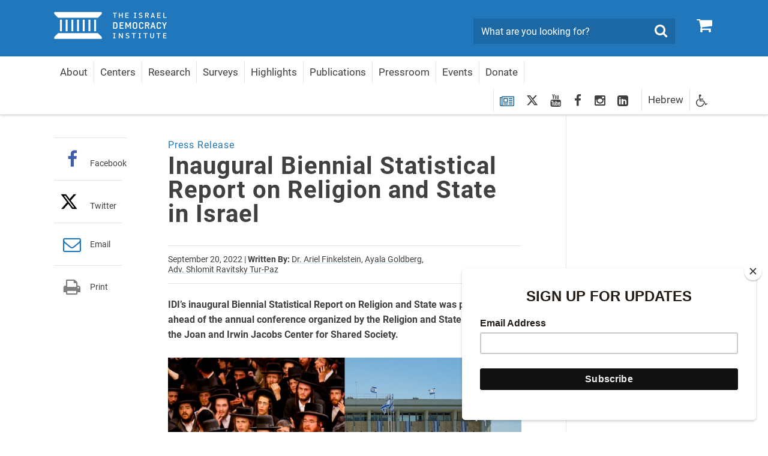

--- FILE ---
content_type: text/html; charset=utf-8
request_url: https://en.idi.org.il/articles/45933
body_size: 14100
content:

<!DOCTYPE html>
<html lang="en" dir="ltr" machine="IDI-IIS01">
<head prefix="og: http://ogp.me/ns# fb: http://ogp.me/ns/fb#">



    <title>Inaugural Biennial Statistical Report on Religion and State in Israel - The Israel Democracy Institute</title>

<meta name="twitter:title" content="Inaugural Biennial Statistical Report on Religion and State in Israel">
<meta property="og:title" content="Inaugural Biennial Statistical Report on Religion and State in Israel" />
    <meta charset="utf-8">
<meta http-equiv="X-UA-Compatible" content="IE=edge">
<meta name="viewport" content="width=device-width, initial-scale=1">
<meta name="description" content="IDI’s inaugural Biennial Statistical Report on Religion and State was published ahead of the annual conference organized by the Religion and State Program in the Joan and Irwin Jacobs Center for Shared Society." />
<meta name="twitter:description" content="IDI’s inaugural Biennial Statistical Report on Religion and State was published ahead of the annual conference organized by the Religion and State Program in the Joan and Irwin Jacobs Center for Shared Society.">

<meta property="og:type" content="article" />
<meta property="fb:app_id" content="299012056827806" />
<meta property="og:description" content="IDI’s inaugural Biennial Statistical Report on Religion and State was published ahead of the annual conference organized by the Religion and State Program in the Joan and Irwin Jacobs Center for Shared Society." />
<meta property="og:site_name" content="" />
<meta name="twitter:image" content="https://www.idi.org.il/media/18331/דת-ומדינה-3.jpg">
        <meta property="og:image" content="https://www.idi.org.il/media/18331/דת-ומדינה-3.jpg" />
         <meta property="og:image:secure_url" content="https://www.idi.org.il/media/18331/דת-ומדינה-3.jpg" />
        <meta property="og:url" content="https://en.idi.org.il/articles/45933" />



                <link rel="canonical" href='https://en.idi.org.il/articles/45933' />

    


    <link rel="preload" href="/fonts/southultralight.woff" as="font" type="font/woff" crossorigin="anonymous">
    <link rel="preload" href="/fonts/southregular.woff" as="font" type="font/woff" crossorigin="anonymous">
    <link rel="preload" href="/fonts/fontawesome-webfont.woff?v=4.6.2" as="font" type="font/woff" crossorigin="anonymous">

<link href="/bundles/ltr?v=1yWn3DYmQUMaP_EwJNYK-Nkwye1xfvy9nBkIuixCdM41" rel="stylesheet" type="text/css" />    <link rel="stylesheet" media="print" href="/css/print.css" />
    <link rel="stylesheet" href="/css/cookies.css" />
    <script type="text/javascript" src="/js/cookies.js"></script>
     <script type="text/javascript" src="/bundles/loadfirst?v=DqNRlX3ekWslpjbjFYw1UCysw_5Yk9cPzN7etTa6Gdc1"></script>

    

    
    <!--[if lt IE 9]>
         <script src="https://oss.maxcdn.com/html5shiv/3.7.2/html5shiv.min.js"></script>
         <script src="https://oss.maxcdn.com/respond/1.4.2/respond.min.js"></script>
    <![endif]-->
    <style>
                          </style>
    <!-- Google Tag Manager -->
    
    <!-- End Google Tag Manager -->
    <script>
        (function (i, s, o, g, r, a, m) {
            i['GoogleAnalyticsObject'] = r; i[r] = i[r] || function () {
                (i[r].q = i[r].q || []).push(arguments)
            }, i[r].l = 1 * new Date(); a = s.createElement(o),
                m = s.getElementsByTagName(o)[0]; a.async = 1; a.src = g; m.parentNode.insertBefore(a, m)
        })(window, document, 'script', 'https://www.google-analytics.com/analytics.js', 'ga');

        ga('create', 'UA-3141228-1', 'auto');
        ga('send', 'pageview');

    </script>
    <!-- Global site tag (gtag.js) - Google Ads: 783254977 -->
    <script async src="https://www.googletagmanager.com/gtag/js?id=AW-783254977"></script>
    <script>
        window.dataLayer = window.dataLayer || []; function gtag() { dataLayer.push(arguments); } gtag('js', new Date()); gtag('config', 'AW-783254977');
    </script>
<!-- Google tag (gtag.js) -->
<script async src="https://www.googletagmanager.com/gtag/js?id=G-F95KTWJ6E1"></script>
<script>
  window.dataLayer = window.dataLayer || [];
  function gtag(){dataLayer.push(arguments);}
  gtag('js', new Date());

  gtag('config', 'G-F95KTWJ6E1');
</script>

<!-- Meta Pixel Code -->
<script>
!function(f,b,e,v,n,t,s)
{if(f.fbq)return;n=f.fbq=function(){n.callMethod?
n.callMethod.apply(n,arguments):n.queue.push(arguments)};
if(!f._fbq)f._fbq=n;n.push=n;n.loaded=!0;n.version='2.0';
n.queue=[];t=b.createElement(e);t.async=!0;
t.src=v;s=b.getElementsByTagName(e)[0];
s.parentNode.insertBefore(t,s)}(window, document,'script',
'https://connect.facebook.net/en_US/fbevents.js');
fbq('init', '207493502064554');
fbq('track', 'PageView');
</script>
<noscript><img height="1" width="1" style="display:none"
src=https://www.facebook.com/tr?id=207493502064554&ev=PageView&noscript=1
/></noscript>
<!-- End Meta Pixel Code -->

<!-- Twitter conversion tracking base code -->
<script>
!function(e,t,n,s,u,a){e.twq||(s=e.twq=function(){s.exe?s.exe.apply(s,arguments):s.queue.push(arguments);
},s.version='1.1',s.queue=[],u=t.createElement(n),u.async=!0,u.src='https://static.ads-twitter.com/uwt.js',
a=t.getElementsByTagName(n)[0],a.parentNode.insertBefore(u,a))}(window,document,'script');
twq('config','ofysg');
</script>
<!-- End Twitter conversion tracking base code -->


<!--<script id="mcjs">!function(c,h,i,m,p){m=c.createElement(h),p=c.getElementsByTagName(h)[0],m.async=1,m.src=i,p.parentNode.insertBefore(m,p)}(document,"script","https://chimpstatic.com/mcjs-connected/js/users/4ec72134a73caf46e7f16f2e4/401592ecdced4b8cbc5119fd1.js");</script>
 -->

<meta name="robots" content="index, follow, max-image-preview:large" />

<!-- IsraelGives code -->
<script src="https://giving.technology/Content/igBitFrame.js"></script>
<!-- IsraelGives code -->

<script id="mcjs">!function(c,h,i,m,p){m=c.createElement(h),p=c.getElementsByTagName(h)[0],m.async=1,m.src=i,p.parentNode.insertBefore(m,p)}(document,"script","https://chimpstatic.com/mcjs-connected/js/users/4ec72134a73caf46e7f16f2e4/b8a8b9d335607d9ed504af542.js");</script>    <!-- Global site tag (gtag.js) - Google Ads: 783254977 -->
    <script async src="https://www.googletagmanager.com/gtag/js?id=AW-783254977"></script>
    <script>window.dataLayer = window.dataLayer || []; function gtag() { dataLayer.push(arguments); } gtag('js', new Date()); gtag('config', 'AW-783254977');</script>


    <script id="mcjs">
        !function (c, h, i, m, p) {
            m = c.createElement(h),
                p = c.getElementsByTagName(h)[0],
                m.async = 1, m.src = i,
                p.parentNode.insertBefore(m, p)
        }(document, "script", "https://chimpstatic.com/mcjs-connected/js/users/4ec72134a73caf46e7f16f2e4/8fa73347408ca83442a34b073.js");
    </script>


</head>
<body data-rootid="1137" class="ltr-version">

    <div id="fb-root"></div>
    <!-- Google Tag Manager (noscript) -->
    
    <!-- End Google Tag Manager (noscript) -->
    
    <div class="wrapper">
        <div id="skip" class="hidden-print"><a href="#main" tabindex="1">Skip To Main Content</a></div>
        

<header id="header" class="navbar hidden-print">
	<div class="top">
		<div class="container">
			<div class="navbar-header" itemscope itemtype="http://schema.org/Organization">
				<a href="#" class="navbar-toggle collapsed" data-toggle="collapse" data-target="#navbar" aria-expanded="false" aria-controls="navbar">
					<span class="sr-only">Toggle navigation</span>
					<span class="icon-bar"></span>
					<span class="icon-bar"></span>
					<span class="icon-bar"></span>
				</a>
				<a itemprop="url" class="navbar-brand" href="/" tabindex="2" title="The Israel Democracy Institute - Go to Homepage">
					<span itemprop="name" class="sr-only">Home</span>
					<img itemprop="logo" class="sr-only" src="/images/logo2.png" alt="The Israel Democracy Institute - Go to Homepage">
				</a>
				<a href="/publications/shopping-cart/" class="btn-cart hidden-elt-tablet cd-cart" tabindex="3" title="Shopping Cart">
					<span class="sr-only">0</span><i class="fa fa-shopping-cart" aria-hidden="true"></i>
					<div class="numberCircle" style="display:none;">0</div>
				</a>
				<a href="#" class="btn-search visible-xs-inline"><span class="sr-only">Search</span><i class="fa fa-search" aria-hidden="true"></i></a>

				<div class="navbar-form navbar-left">
					<div style="display: none" class="gcse-searchbox" id="searchGoogle"></div>

					<div class="input-group">
						<label for="lbl0001" class="sr-only">Search</label>
						<input id="lbl0001" tabindex="4" itemprop="query-input" onkeyup="onSearchKeyUp(event)" type="search" class="form-control query-input" placeholder="What are you looking for?">
						<span class="input-group-btn">
							<button class="btn btn-info btn-site-search" tabindex="5" onclick="searchRedirect()" type="button"><span class="sr-only">Search</span><i class="fa fa-search" aria-hidden="true"></i></button>
						</span>
					</div><!-- /input-group -->

				</div>
				<div class="bottom">
					<div class="container">
						<nav id="navbar" class="navbar-collapse collapse">
							<ul class="nav navbar-nav navbar-right base-nav">

											<li class="dropdown">
												<a href="javascript:void(0);" tabindex="6" data-toggle="dropdown">About</a>
												<div class="drop dropdown-menu accessible-megamenu-panel-group">
													<ul>
															<li><a href="https://en.idi.org.il/about/about-idi/">About IDI</a></li>
															<li><a href="https://en.idi.org.il/support/our-supporters/">Our Supporters</a></li>
															<li><a href="/about/board-of-directors/">Board of Directors</a></li>
															<li><a href="/about/international-advisory-board/">International Advisory Board</a></li>
															<li><a href="https://en.idi.org.il/about/experts/">Management &amp; Experts</a></li>
															<li><a href="https://en.idi.org.il/about/jobs-idi/">Jobs</a></li>
															<li><a href="https://en.idi.org.il/about/contact/">Contact</a></li>
															<li><a href="//en.idi.org.il/centers/57361">Remembering Bernie Marcus</a></li>
													</ul>
												</div>
											</li>
											<li class="dropdown">
												<a href="https://en.idi.org.il/centers/" tabindex="7" data-toggle="dropdown">Centers</a>
												<div class="drop dropdown-menu accessible-megamenu-panel-group">
													<ul>
															<li><a href="//en.idi.org.il/centers/1155">Center for Democratic Values and Institutions</a></li>
															<li><a href="//en.idi.org.il/centers/1156">Center for Governance and the Economy</a></li>
															<li><a href="//en.idi.org.il/centers/1157">The Joan and Irwin Jacobs Center for Shared Society</a></li>
															<li><a href="//en.idi.org.il/centers/1158">Center for Security and Democracy</a></li>
															<li><a href="//en.idi.org.il/centers/1159">Viterbi Family Center for Public Opinion and Policy Research</a></li>
															<li><a href="//en.idi.org.il/centers/4462">Past Programs</a></li>
													</ul>
												</div>
											</li>
											<li class="dropdown">
												
													<a href="https://en.idi.org.il/articles/" tabindex="8" data-toggle="dropdown">Research </a>

													<div class="drop drop-large dropdown-menu">
														<div class="container">
															<div class="row">
																		<div class="col-md-6 accessible-megamenu-panel-group">
																			<div class="head">
																					<strong class="drop-ttl only-mobile">Topics</strong>
																					<a class="drop-ttl-no"
																					   href="https://en.idi.org.il/tags-en/"
																					   target="_self">Topics</a>
																			</div>
																			<div class="row">
																				<div class="col-md-6 accessible-megamenu-panel-group">
																					<ul>
																								<li><a href="https://en.idi.org.il/articles/">All Articles</a></li>
																								<li><a href="/tags-en/24750">AI and Tech</a></li>
																								<li><a href="/tags-en/1466">Arab Society</a></li>
																								<li><a href="/tags-en/1469">Economy</a></li>
																								<li><a href="https://en.idi.org.il/tags-en/1947">Electoral Reform</a></li>
																								<li><a href="/tags-en/4572">Judicial System</a></li>
																								<li><a href="/tags-en/1476">Regulation of the Media</a></li>
																								<li><a href="/tags-en/1470">Religion and State</a></li>
																								<li><a href="/tags-en/1473">Security and Democracy</a></li>
																								<li><a href="/tags-en/2322">Ultra-Orthodox Society</a></li>
																					</ul>
																				</div>
																				<div class="col-md-6 accessible-megamenu-panel-group">
																					<ul>
																					</ul>
																				</div>
																			</div>
																		</div>
																		<div class="col-md-3 accessible-megamenu-panel-group">
																			<div class="head">
																					<strong class="drop-ttl">Content Type</strong>
																			</div>
																			<ul>

																					<li><a href="/publications/">Publications</a></li>
																					<li><a href="https://dataisrael.idi.org.il/">Data Israel</a></li>
																					<li><a href="https://en.idi.org.il/israeli-elections-and-parties/">Elections and Parties</a></li>
																					<li><a href="https://en.idi.org.il/tags-en/1465">Surveys and Polls</a></li>

																			</ul>
																		</div>
															</div>
														</div>
													</div>
											</li>
											<li class="dropdown">
												
													<a href="https://en.idi.org.il/tags-en/1465" tabindex="11">Surveys</a>

											</li>
											<li class="dropdown">
												<a href="javascript:void(0);" tabindex="12" data-toggle="dropdown">Highlights</a>
												<div class="drop dropdown-menu accessible-megamenu-panel-group">
													<ul>
															<li><a href="https://en.idi.org.il/tags-en/1465">Surveys</a></li>
															<li><a href="https://en.idi.org.il/tags-en/53141">Haredi Conscription</a></li>
															<li><a href="https://en.idi.org.il/tags-en/51054">Israel at War</a></li>
															<li><a href="https://en.idi.org.il/tags-en/47383">Judicial Overhaul</a></li>
															<li><a href="https://en.idi.org.il/arab-society/2023/">Arab Society</a></li>
													</ul>
												</div>
											</li>
											<li class="dropdown">
												
													<a href="https://en.idi.org.il/publications/" tabindex="13">Publications</a>

											</li>
											<li class="dropdown">
												<a href="/about/pressroom/" tabindex="14" data-toggle="dropdown">Pressroom</a>
												<div class="drop dropdown-menu accessible-megamenu-panel-group">
													<ul>
															<li><a href="/about/pressroom/">Pressroom</a></li>
															<li><a href="/galleries/webinars/">Webinars</a></li>
															<li><a href="/podcasts/">Podcasts</a></li>
															<li><a href="/galleries/">Multimedia Gallery</a></li>
													</ul>
												</div>
											</li>
											<li class="dropdown">
												
													<a href="https://en.idi.org.il/events/" tabindex="15">Events</a>

											</li>
											<li class="dropdown">
												
													<a href="https://en.idi.org.il/support/make-a-gift/" tabindex="16">Donate</a>

											</li>
							</ul>
							<ul class="nav navbar-nav navbar-left">
								<li class="socials hidden-elt-tablet">
									<a tabindex="17" href="/newsletter/" style="margin-top:2px">
										<i class="fa fa-newspaper-o Blue"></i>
										<span class="sr-only">Newsletter Registration</span>
									</a>
								</li>
									<li class="socials hidden-elt-tablet"><a tabindex="18" href="https://twitter.com/idiisrael" target="_blank"><svg fill="#404041" style="margin-top: 5px;" xmlns="http://www.w3.org/2000/svg" height="20" width="20" viewBox="0 0 512 512"><path d="M389.2 48h70.6L305.6 224.2 487 464H345L233.7 318.6 106.5 464H35.8L200.7 275.5 26.8 48H172.4L272.9 180.9 389.2 48zM364.4 421.8h39.1L151.1 88h-42L364.4 421.8z" /></svg><span class="sr-only">twitter</span></a></li>
																	<li class="socials hidden-elt-tablet"><a tabindex="19" href="https://www.youtube.com/user/IsraelDemocracyIns" target="_blank"><i class="fa fa-youtube" aria-hidden="true"></i><span class="sr-only">youtube</span></a></li>
																									<li class="socials hidden-elt-tablet"><a tabindex="20" href="https://www.facebook.com/IsraelDemocracyInstitute/" target="_blank"><i class="fa fa-facebook" aria-hidden="true"></i><span class="sr-only">facebook</span></a></li>
																									<li class="socials hidden-elt-tablet"><a tabindex="21" href="https://www.instagram.com/israeldemocracyinstitute/" target="_blank"><i class="fa fa-instagram" aria-hidden="true"></i><span class="sr-only">Instagram</span></a></li>
																	<li class="socials hidden-elt-tablet"><a tabindex="22" href="https://www.linkedin.com/company/israel-democracy-institute/" target="_blank"><i class="fa fa-linkedin-square" aria-hidden="true"></i><span class="sr-only">LinkedIn</span></a></li>

								<li class="latin"><a tabindex="23" href="https://www.idi.org.il/">Hebrew</a></li>
								<li class="dropdown">
									<a tabindex="24" class="btn-accessibility" href="#" data-toggle="dropdown" title="Accessibility Tools">
										<i class="fa fa-wheelchair" aria-hidden="true"></i><span class="hidden-gt-tablet">Accessibility</span>
									</a>
									<ul class="accessibility dropdown-menu dropdown-menu-left accessibility-drop">
										<li><strong>Accessibility Tools</strong></li>
										<li class="fontsize" data-fontsize="0"><a href="#"><i class="fa fa-search-plus" aria-hidden="true"></i>Enlarge Fonts</a></li>
										
										<li class="contrast"><a href="#"><i class="fa fa-adjust " aria-hidden="true"></i>High Contrast</a></li>
										
									</ul>
								</li>
								<li class="hidden-gt-tablet">
									<a href="/publications/shopping-cart/">Store <i class="fa fa-shopping-cart" aria-hidden="true"></i></a>
								</li>
							</ul>

							<ul class="navMob">
								<li class="socials mob">
									<a tabindex="25" href="/newsletter/">
										<i style="margin-top:5px" class="fa fa-newspaper-o"></i>
										<span class="sr-only">Newsletter Registration</span>
									</a>
								</li>
									<li class="socials mob"><a tabindex="26" href="https://twitter.com/idiisrael" target="_blank"><svg style="margin-top: 3px;" xmlns="http://www.w3.org/2000/svg" height="18" width="18" fill="#fff" viewBox="0 0 512 512"><path d="M389.2 48h70.6L305.6 224.2 487 464H345L233.7 318.6 106.5 464H35.8L200.7 275.5 26.8 48H172.4L272.9 180.9 389.2 48zM364.4 421.8h39.1L151.1 88h-42L364.4 421.8z" /></svg><span class="sr-only">twitter</span></a></li>
																	<li class="socials mob"><a tabindex="27" href="https://www.youtube.com/user/IsraelDemocracyIns" target="_blank"><i class="fa fa-youtube" aria-hidden="true"></i><span class="sr-only">youtube</span></a></li>
																									<li class="socials mob"><a tabindex="28" href="https://www.facebook.com/IsraelDemocracyInstitute/" target="_blank"><i class="fa fa-facebook" aria-hidden="true"></i><span class="sr-only">facebook</span></a></li>
																									<li class="socials mob"><a tabindex="29" href="https://www.instagram.com/israeldemocracyinstitute/" target="_blank"><i class="fa fa-instagram" aria-hidden="true"></i><span class="sr-only">Instagram</span></a></li>
																	<li class="socials mob"><a tabindex="30" href="https://www.linkedin.com/company/israel-democracy-institute/" target="_blank"><i class="fa fa-linkedin-square" aria-hidden="true"></i><span class="sr-only">LinkedIn</span></a></li>
							</ul>

							<div class="extra-cell text-center hidden-gt-tablet">
									<img src="/images/logo3-en.png" alt="">

								<p>© copyrights reserved to The Israel Democracy Institute</p>
							</div>
						</nav>
					</div>
				</div>
			</div>
		</div>
	</div>
</header>
<header class="print-header visible-print-block">
	<img class="logo-print" src="/images/logo-print.png" width="188" height="45" alt="">
</header>

        
        

    <nav class="breadcrumb-area hidden-print">
        <div class="container">
            <ol class="breadcrumb" itemscope itemtype="http://schema.org/BreadcrumbList">
                        <li itemprop="itemListElement" itemscope itemtype="http://schema.org/ListItem">
                                <a itemprop="item" href="/"><span itemprop="name">Home</span></a>
                            <meta itemprop="position" content="1" />
                        </li>
                        <li itemprop="itemListElement" itemscope itemtype="http://schema.org/ListItem">
                                <a itemprop="item" href="/articles/"><span itemprop="name">Articles</span></a>
                            <meta itemprop="position" content="2" />
                        </li>
                        <li itemprop="itemListElement" itemscope itemtype="http://schema.org/ListItem">
                                <span itemprop="name"> Inaugural Biennial Statistical Report on Religion and State in Israel</span>
                            <meta itemprop="position" content="3" />
                        </li>
                            </ol><!-- /breadcrumb -->
        </div>
    </nav>
    <!-- /breadcrumb-area -->

        


<div id="main" class="container">
    <div class="main-area clearfix">



<div class="main-column article" itemscope itemtype="http://schema.org/Article">
    <header class="article-head">
        <span class="str text-info">Press Release</span>
        <h1 itemprop="name"> Inaugural Biennial Statistical Report on Religion and State in Israel</h1>
        <h2 class="subtitle"></h2>
    </header>
    <div class="meta">
        <p>
                    <time itemprop="datePublished" datetime="20-00-2022">September 20, 2022</time>

                |


    <strong>Written By:</strong>
    <span itemprop="author">
                        <span><a class="mark" href="//en.idi.org.il/experts/29701">Dr. Ariel Finkelstein,</a></span>
                        <span><a class="mark" href="//en.idi.org.il/experts/38938">Ayala Goldberg,</a></span>
                        <span><a class="mark" href="//en.idi.org.il/experts/36244">Adv. Shlomit Ravitsky Tur-Paz</a></span>
    </span>

        </p>
    </div>
    


    <div class="article-part">
    <div >
        
        <div class="row clearfix">
                <div class="col-md-12 column">
                    <div >
                                
    
    
        <p itemprop='description' class='lead'><strong>IDI’s inaugural Biennial Statistical Report on Religion and State was published ahead of the annual conference organized by the Religion and State Program in the Joan and Irwin Jacobs Center for Shared Society.</strong></p>
    


                                
    
    <img src="/media/18331/דת-ומדינה-3.jpg" style="display:block;margin:auto; width: 100%;">
    <p class="caption">
        
    </p>


                                
    
<nav class="content-menu dropdown">
    <a href="javascript:void(0);" class="btn-open" data-toggle="dropdown"><span class="caret"></span>Quick Navigation</a>
    <ul class="dropdown-menu">
    </ul>
</nav>
<script>
    $(function() {
        var quickNavigation = $(".quickNavigation,.quickLink");
        for (var i = 0; i < quickNavigation.length; i++) {
            $(quickNavigation[i]).append('<a name="section-' + i + '"></a>');
            $(".content-menu.dropdown UL.dropdown-menu").append('<li><a data-offset="70"  class="scroll-to" href="#section-' + i + '"><span class="text-info">' + $(quickNavigation[i]).text() + '</span></a></li>');
        }
    });


    // Scroll to
    $(document).ready(function () {
        var $header_height_bottom = 50;
        $('.content-menu a[href*="#"]:not([href="#"])').on('click', function () {

            if (location.pathname.replace(/^\//, '') == this.pathname.replace(/^\//, '') && location.hostname == this.hostname) {
                var dataOffset = $(this).attr('data-offset') ? parseInt($(this).attr('data-offset')) : 70;
                var target = $(this.hash);
                target = target.length ? target : $('[name=' + this.hash.slice(1) + ']');
                if (target.length) {

                    $('body').addClass('scrolling');
                    target.velocity('scroll', {
                        duration: 750, easing: 'easeInOutQuart', offset: -$header_height_bottom - dataOffset, complete: function () {
                            $('body').removeClass('scrolling');
                        }
                    });
                    return false;
                }
            }
        });
    });


</script>

                                
    
<p style="direction: ltr;">Compiled based on existing data, detailed surveys and research conducted “in the field,” The Statistical Report on Religion and State, provides a vast base of knowledge on the contentious topic at the core of this issue including: marriage and divorce, conversion, burial and public Shabbat observance.</p>
<p style="direction: ltr;">The editors of the Report, Ariel Finkelstein, Ayala Goldberg and Shlomit Ravitsky Tur-Paz, note that, "The Statistical Report reveals the immense gaps between the laws and regulations regulating the balance of religion in Israel as they are written, and the reality actually taking place on the ground in Israeli cities and towns. The Report’s chapter on Shabbat finds that while there are both national and local laws limiting public certain activities on Saturdays, actions on the ground are dictating reality. Today, most cultural institutions are open on Shabbat, even in Jerusalem with its large religious population. In the central region, a de-facto public transportation system runs uninterrupted every weekend. Throughout the country, enforcement is uniformly lax and continues to decrease with each passing year. Currently, data is sorely lacking. It is our hope that this report will enable basing policy decisions on fact rather than feeling and affiliation. "</p>
<p style="direction: ltr;">In addition to the newly inaugurated Statistical Report, a special survey was conducted by IDI’s Viterbi Family Center for Public Opinion and Policy Research among Jewish Israelis ahead of the annual Religion and State Conference.</p>
<p style="direction: ltr;"><span class="h2"><strong>Select Survey Finding</strong></span></p>


                                
    
<p style="direction: ltr;"><span class="text-info quickNavigation"><strong>Who is a Jew?</strong></span> – 70% of Jewish Israelis do not accept patrilineal descent and therefore do not consider those born to a Jewish father and non-Jewish mother to be Jewish. 26% of the survey respondents say they do accept patrilineal descent and 4% say that they don’t know. The segmentation of the data according to religious definition shows that the more secular the public, the more it sees the children of a Jewish father as Jews, yet there is a small majority (50% compared to 44%) among this group who do not accept patrilineal descent.</p>
<p style="direction: ltr;"><span class="text-info quickNavigation"><strong>Conversion</strong> </span>- Jewish public towards non-Orthodox conversion is ambivalent: 44% of Jews do not see those who converted in this way as Jews, 40% see them as Jews, while 16% do not know.</p>
<p style="direction: ltr;">Segmentation by religious self-definition shows that among the secular Jews there is a clear majority (67% versus 18%) who consider non-Orthodox converts to be Jews, while among the other religious groups there is a majority for those who do not consider them Jews (among the non-religious traditional public there is only a small majority). Among the traditional non-religious public, 36% consider non-Orthodox converts to be Jews, among the traditional religious public, 17% consider these converts to be Jews, among the religious-nationalist public, 5% consider these converts to be Jews, and among the ultra-Orthodox public, only 2% consider these converts to be non-Jews.</p>
<p style="direction: ltr;">Additionally, a significant majority among the Jewish public – not including the ultra-Orthodox – fully trusts the Orthodox conversion carried out by the IDF. 69% of the Jewish public consider these converts to be Jewish, only 16% believe that they are not Jewish and 16% answered that they do not know. Among the ultra-Orthodox only 6% recognize the conversions carried out in the IDF.</p>
<p style="direction: ltr;"><span class="text-info quickNavigation"><strong>Trust in Religious Institutions</strong></span></p>
<p style="direction: ltr;">Jewish Israelis have the highest levels trust in two local institutions: 45% trust the Hevra Kadisha Burial Society and 38% the local municipal rabbis. On the other hand, only 28% trust the Religious Councils and 24% trust the Ministry of Religious Services – which ranks the lowest. Trust in the Chief Rabbinate and the Rabbinic Courts is higher than trust in the Religious Councils and the Ministry of Religious Services, but lower than trust in the Hevra Kadisha and the rabbis of local authorities. 34% trust the Chief Rabbinate, 32.5% trust the Rabbinical Courts, 28% trust the Religious Councils and 14% trust the Ministry of Religious Services.</p>
<p style="direction: ltr;">Overall the National Religious public has very high trust in all national religious institutions, while the secular public has very low trust in national religious institutions. The traditional public is in the middle: the traditional-religious public is closer to the religious public, while the non-religious traditional public is closer to the secular public. Among the ultra-Orthodox there are high variances in levels of trust between the various institutions. 67% trust the Rabbinical Courts, 47% the Chief Rabbinate and only 23% the Ministry of Religious Services.</p>
<p style="direction: ltr;">Compared to these figures, the trust of the Arab public in its religious courts is notable as it is twice as high as the trust of the Jewish public in the rabbinical courts (64%). In general, trust among Arab Israelis for their religious institutions is much higher than the trust of Jewish Israelis in their religious institutions.</p>
<p style="direction: ltr;"><span class="text-info quickNavigation"><strong>Burial</strong></span></p>
<p style="direction: ltr;">65% of the Jewish public prefer religious burial, 12% civil burial and 5% prefer cremation. About a fifth (19%) did not know how to answer the question.</p>
<p style="direction: ltr;">The survey found that the only public that can see diversity in its response to this issue is the secular public, among which a third preferred religious burial, about a quarter (24%) civil burial, 10% cremation, and a high percentage of another third did not know or had no preference.</p>


                                
    
    
        <blockquote class=''>70% of Jewish Israelis Don’t Accept Patrilineal Descent; Jewish Israelis are split on non-Orthodox Conversion: 40% accept it, 44% don’t<br /><br />Trust in Religious Institutions: Only about a quarter of Jews express trust in the Ministry of Religious Services; 45% of Jews trust the Hevra Kadisha Burial Society<br /><br />Family Courts versus Rabbinic Courts: The Jewish public's trust in the family courts is slightly higher than the trust in the rabbinical courts - 38% compared to 32.5%</blockquote>
    


                                
    
<p style="direction: ltr;"><span class="h2"><strong>Highlights of the Statistical Report – Chapter on Shabbat</strong></span></p>
<p style="direction: ltr;"><span class="text-info quickNavigation"><strong>Public Transportation on Shabbat</strong></span></p>
<p style="direction: ltr;">Among the 2,913 active bus lines in Israel, 284 (10%) operate on Saturday. These are divided into 210 lines (7%) that operate frequently throughout Shabbat, and 74 lines (3%) that operate only shortly after Shabbat begins or shortly before Shabbat ends.</p>
<p style="direction: ltr;">13% of the runs of lines that operate on Shabbat pass through Jewish municipalities. The majority of bus activity on Shabbat is in Arab or mixed cities: 37% of runs are in Arab municipalities and 42% in mixed cities. 67% of the buses’ activity in mixed cities is in East Jerusalem, and the rest are mainly in Haifa and Nof Hagalil (13% and 12% respectively).</p>
<p style="direction: ltr;"><span class="text-info quickNavigation"><strong>Commerce and Culture on Shabbat</strong></span></p>
<p style="direction: ltr;">98% of cinemas, 82% of established museums, 52% of cultural centers and theaters and 26% of shopping malls operate on Shabbat. In real numbers, this means that 42 cinemas, 45 museums, 46 cultural centers and theaters and 62 malls and shopping centers, operate on Shabbat. This data is based on the findings of IDI researchers conducted in the field during the last months of April-June.</p>
<p style="direction: ltr;">A comparison with data from 2015 reveals that there has been an increase in the past seven years in the scope of cultural and commercial activity open on Shabbat. The proportion of museums operating on Shabbat increased from 65% in 2015 to 82% in 2022 while the percentage of cultural centers and theaters operating on Shabbat increased from 46% to 52% in this same time period. There was always an increase in the percentage of malls and shopping centers operating on Shabbat - from 20% in 2015 to 26% in 2022. The percentage of cinemas open on the sabbath remained stagnant during this time period.</p>
<p style="direction: ltr;"><span class="text-info quickNavigation"><strong>Shabbat, Permits and Prohibitions in the Local Authorities – Legal Status</strong></span></p>
<p style="direction: ltr;">As of 2022, among 255 (114 Jewish and 33 Arab) local authorities in Israel, 147 authorities (58%) have a by-law pertaining to the day of rest.</p>
<p style="direction: ltr;">Most of the Jewish authorities allow the sale of food on Shabbat: 74% allow this to occur under certain conditions (such as limiting the activity of selling food to certain hours), 7% allow completely, 4% of the authorities allow obtaining a unique permit for the sale of food. In another 15% of the authorities there is a complete ban on the sale of food on the authority's premises.</p>
<p style="direction: ltr;">On the other hand, regarding commerce, most of the municipal by-laws completely forbid it. 89% of the Jewish authorities completely forbid the opening of commercial businesses on Shabbat and 9% forbid it while giving an opening for the granting of a unique permit, and 3% of the Jewish authorities allow commercial business activity in their field on Shabbat.</p>
<p style="direction: ltr;">As for the cultural sector, 70% of the Jewish authorities forbid the opening of cultural institutions entirely, and another 5% forbid it while granting a limited unique permit. On the other hand, 19% of the Jewish authorities allow the opening of cultural institutions in general and another 5% allow this, usually when it is a free activity.</p>
<p style="direction: ltr;"><span class="text-info quickNavigation"><strong>Employment - Permits and supervision on Shabbat</strong></span></p>
<p style="direction: ltr;">As of June 2022, there are 467 employers who have a permit to employ workers on the weekly day of rest. A combination of all these permits shows that they include a permit for employment on the weekly day of rest to 22,345 people: 19,828 workers and 2,517 drivers.</p>
<p style="direction: ltr;">There is a noticeable decrease over the years in the administrative enforcement carried out by the Ministry of Economy and Industry for working on the sabbath without a permit. For example, in 2018, 360 files were opened pertaining to a violation of Shabbat-related laws, while in 2021 this number dropped to just 89 instances. In these years there was also a drastic decrease in other sanctions, warnings (from 168 to 41 respectively) and financial sanctions (from 12 to only 2).</p>
<p style="direction: ltr;">The total amount of sanctions imposed for employing workers on the weekly day of rest without a permit or contrary to a permit during the years 2013-2021 is 15 million NIS, and the average for the year is 1.66 million NIS.</p>


                                
    
    
        <blockquote class=''>98% of Movie Theaters, 82% of Museums and 26% of Malls and Shopping Centers Operate on Shabbat<br /><br />Public Transportation: 10% of Bus Lines run on Shabbat</blockquote>
    


                                
    
<p style="direction: ltr;"><em>* Data from the Biennial Statistical Report on Religion and State are based on data from the Central Bureau of Statistics, ministries and government authorities.</em></p>
<p style="direction: ltr;"><em>** Data from the survey was analyzed with the assistance of the Viterbi Center for Public Opinion and Policy Research of the Israel Democracy Institute. In the survey, which was conducted on the internet and by telephone (supplements of groups that are not sufficiently represented on the network) in August 2022, 1016 men and women were interviewed in Hebrew and 214 in Arabic, constituting a representative national sample of the entire adult population of Israel aged 18 and older. The maximum sampling error for the entire sample was ±2.85%. The fieldwork was done by the Midgam Institute, Ipanel and Afkar Research.</em></p>


                    </div>
                </div>        </div>
        
    </div>
    </div>



    <div>
        <div class="article-part" id="section-03">
            <a style="display:none;" class="btn-more btn-more-1 collapsed footnotes" href="#footnoteDic_cont" data-toggle="collapse"><span class="btn-more-1  collapsed sr-only btn-more-2">Notes</span></a>
            <div id="footnoteDic_cont" class="collapse">
                <ol class="num-list footnotes" data-footnote="Notes" id="footnoteDic"></ol>
            </div>
            <div style="padding-top:10px">
                
            </div>
            <div>

                



        <div class="separator type2">
                <dl class="dlist">
                    <dt>Tags: </dt>
                    
                    
                    <dd class="text-info"><a href="//en.idi.org.il/centers/1157/1516">Religion and State Program,</a></dd>
                    <dd class="text-info"><a href="//en.idi.org.il/centers/1157">The Joan and Irwin Jacobs Center for Shared Society</a></dd>
                </dl>

        </div>





            </div>
        </div>
    </div>
</div><!-- /main-column -->

<div class="add-column fixed-column hidden-print">
    <div class="share-block sh1">
        <ul class="share-list">
            <li class="only-mobile">
                <span class="tbl-cell">
                    <a href="whatsapp://send?text=https%3a%2f%2fen.idi.org.il%2farticles%2f45933" target="_blank">
                        <span class="icon"><i class="fa fa-whatsapp color01" aria-hidden="true"></i></span>
                        <br>Whatsapp
                    </a>
                </span>
            </li>
            <li>
                <span class="tbl-cell">
                    <a href="https://www.facebook.com/sharer/sharer.php?u=https://en.idi.org.il/articles/45933" target="_blank" class="facebook customer share">
                        <span class="icon"><i class="fa fa-facebook color02" aria-hidden="true"></i></span>
                        <br>Facebook
                    </a>
                </span>
            </li>
            <li>
                <span class="tbl-cell">
                    <a href="javascript:window.open(&#39;https://twitter.com/intent/tweet?text=+Inaugural+Biennial+Statistical+Report+on+Religion+and+State+in+Israel&amp;url=https://en.idi.org.il/articles/45933&#39;,&#39;popup&#39;,&#39;width=635,height=342,scrollbars=no,resizable=no,toolbar=no,directories=no,location=no,menubar=no,status=no&#39;);" class="twitter customer share">
                        <span class="icon"><svg style="margin-top: 5px;" xmlns="http://www.w3.org/2000/svg" height="30" width="30" fill="#000000" viewBox="0 0 512 512"><path d="M389.2 48h70.6L305.6 224.2 487 464H345L233.7 318.6 106.5 464H35.8L200.7 275.5 26.8 48H172.4L272.9 180.9 389.2 48zM364.4 421.8h39.1L151.1 88h-42L364.4 421.8z" /></svg></span>
                        <br>Twitter 
                    </a>
                </span>
            </li>
            <li>
                <span class="tbl-cell">
                    <a href="/cdn-cgi/l/email-protection#[base64]">
                        <span class="icon"><i class="fa fa-envelope-o color04" aria-hidden="true"></i></span>
                        Email
                    </a>
                </span>
            </li>
            <li class="hidden-xs">
                <span class="tbl-cell">
                    <a href="javascript:window.print();">
                        <span class="icon"><i class="fa fa-print color05" aria-hidden="true"></i></span>
                        Print
                    </a>
                </span>
            </li>
        </ul>
    </div><!-- /share-block -->
</div><!-- /add-column -->

<aside class="sidebar hidden-print">


    


</aside>


    </div>
</div>



<script data-cfasync="false" src="/cdn-cgi/scripts/5c5dd728/cloudflare-static/email-decode.min.js"></script><script>
    $(document).ready(function () {
        $(document).delegate("a[href^='#']", "click", function () {
            insideToHash(this);
        });
        outsideToHash();
    });
    function anchorScroll(fragment) {
        var amount, ttarget;
        amount = $('header').height() + 60;
        ttarget = $('a[name=' + fragment + ']');
        // $('html,body').animate({ scrollTop: ttarget.offset().top - amount }, 250);
        return false;
    }
    function outsideToHash() {
        var fragment;
        if (window.location.hash) {
            fragment = window.location.hash.substring(1);
            anchorScroll(fragment);
        }
    }
    function insideToHash(nnode) {
        var fragment;
        fragment = $(nnode).attr('href').substring(1);
        anchorScroll(fragment);
    }
</script>




        
<footer id="footer" class="hidden-print">
    <h3 class="sr-only">footer</h3>
    <div id="footer-collapse" class="collapse hidden-xs">
        <div class="footer-top">
            <div class="container">
                <div class="row">

                                <div data-mh="group-01" class="col-md-2 col-sm-4">
                                    <div class="footer-head">
                                        <h4>
About                                        </h4>
                                    </div>
                                        <ul class="footer-menu">
                                                <li><a href="https://en.idi.org.il/about/about-idi/">About IDI</a></li>
                                                <li><a href="https://en.idi.org.il/support/our-supporters/">Our Supporters</a></li>
                                                <li><a href="/about/board-of-directors/">Board of Directors</a></li>
                                                <li><a href="/about/international-advisory-board/">International Advisory Board</a></li>
                                                <li><a href="https://en.idi.org.il/about/experts/">Management &amp; Experts</a></li>
                                                <li><a href="https://en.idi.org.il/about/jobs-idi/">Jobs</a></li>
                                                <li><a href="https://en.idi.org.il/about/contact/">Contact</a></li>
                                                <li><a href="//en.idi.org.il/centers/57361">Remembering Bernie Marcus</a></li>
                                        </ul>
                                </div>
                                <div data-mh="group-01" class="col-md-2 col-sm-4">
                                    <div class="footer-head">
                                        <h4>
                                                <a href="https://en.idi.org.il/centers/" class="special-link">Centers</a>
                                        </h4>
                                    </div>
                                        <ul class="footer-menu">
                                                <li><a href="//en.idi.org.il/centers/1155">Center for Democratic Values and Institutions</a></li>
                                                <li><a href="//en.idi.org.il/centers/1156">Center for Governance and the Economy</a></li>
                                                <li><a href="//en.idi.org.il/centers/1157">The Joan and Irwin Jacobs Center for Shared Society</a></li>
                                                <li><a href="//en.idi.org.il/centers/1158">Center for Security and Democracy</a></li>
                                                <li><a href="//en.idi.org.il/centers/1159">Viterbi Family Center for Public Opinion and Policy Research</a></li>
                                                <li><a href="//en.idi.org.il/centers/4462">Past Programs</a></li>
                                        </ul>
                                </div>
                                <div data-mh="group-01" class="col-md-6 col-sm-12">
                                    <div class="footer-head type2">
                                        <h4>Research </h4>
                                    </div>
                                        <div class="row">
                                                <div data-mh="group-02" class="col-sm-4">
                                                    <div class="footer-head-small">
                                                            <a href="https://en.idi.org.il/tags-en/" target="_self"><h5>Topics</h5></a>
                                                    </div>
                                                    <ul class="footer-menu">
                                                            <li><a href="https://en.idi.org.il/articles/">All Articles</a></li>
                                                            <li><a href="/tags-en/24750">AI and Tech</a></li>
                                                            <li><a href="/tags-en/1466">Arab Society</a></li>
                                                            <li><a href="/tags-en/1469">Economy</a></li>
                                                            <li><a href="https://en.idi.org.il/tags-en/1947">Electoral Reform</a></li>
                                                            <li><a href="/tags-en/4572">Judicial System</a></li>
                                                            <li><a href="/tags-en/1476">Regulation of the Media</a></li>
                                                            <li><a href="/tags-en/1470">Religion and State</a></li>
                                                            <li><a href="/tags-en/1473">Security and Democracy</a></li>
                                                            <li><a href="/tags-en/2322">Ultra-Orthodox Society</a></li>
                                                    </ul>
                                                </div>
                                                <div data-mh="group-02" class="col-sm-4">
                                                    <div class="footer-head-small">
                                                            <h5>Content Type</h5>
                                                    </div>
                                                    <ul class="footer-menu">
                                                            <li><a href="/publications/">Publications</a></li>
                                                            <li><a href="https://dataisrael.idi.org.il/">Data Israel</a></li>
                                                            <li><a href="https://en.idi.org.il/israeli-elections-and-parties/">Elections and Parties</a></li>
                                                            <li><a href="https://en.idi.org.il/tags-en/1465">Surveys and Polls</a></li>
                                                    </ul>
                                                </div>
                                        </div>
                                </div>
                                <div data-mh="group-01" class="col-md-2 col-sm-4">
                                    <div class="footer-head">
                                        <h4>
                                                <a href="https://en.idi.org.il/tags-en/1465" class="special-link">Surveys</a>
                                        </h4>
                                    </div>
                                </div>
                                <div data-mh="group-01" class="col-md-2 col-sm-4">
                                    <div class="footer-head">
                                        <h4>
Highlights                                        </h4>
                                    </div>
                                        <ul class="footer-menu">
                                                <li><a href="https://en.idi.org.il/tags-en/1465">Surveys</a></li>
                                                <li><a href="https://en.idi.org.il/tags-en/53141">Haredi Conscription</a></li>
                                                <li><a href="https://en.idi.org.il/tags-en/51054">Israel at War</a></li>
                                                <li><a href="https://en.idi.org.il/tags-en/47383">Judicial Overhaul</a></li>
                                                <li><a href="https://en.idi.org.il/arab-society/2023/">Arab Society</a></li>
                                        </ul>
                                </div>
                                <div data-mh="group-01" class="col-md-2 col-sm-4">
                                    <div class="footer-head">
                                        <h4>
                                                <a href="https://en.idi.org.il/publications/" class="special-link">Publications</a>
                                        </h4>
                                    </div>
                                </div>
                                <div data-mh="group-01" class="col-md-2 col-sm-4">
                                    <div class="footer-head">
                                        <h4>
                                                <a href="/about/pressroom/" class="special-link">Pressroom</a>
                                        </h4>
                                    </div>
                                        <ul class="footer-menu">
                                                <li><a href="/about/pressroom/">Pressroom</a></li>
                                                <li><a href="/galleries/webinars/">Webinars</a></li>
                                                <li><a href="/podcasts/">Podcasts</a></li>
                                                <li><a href="/galleries/">Multimedia Gallery</a></li>
                                        </ul>
                                </div>
                                <div data-mh="group-01" class="col-md-2 col-sm-4">
                                    <div class="footer-head">
                                        <h4>
                                                <a href="https://en.idi.org.il/events/" class="special-link">Events</a>
                                        </h4>
                                    </div>
                                </div>
                                <div data-mh="group-01" class="col-md-2 col-sm-4">
                                    <div class="footer-head">
                                        <h4>
                                                <a href="https://en.idi.org.il/support/make-a-gift/" class="special-link">Donate</a>
                                        </h4>
                                    </div>
                                </div>


                </div>
            </div><!-- / container -->
        </div><!-- / footer-top -->
    </div>
    <div class="view-block hidden-xs">
        <div class="container">
            <a class="collapsed" href="#footer-collapse" data-toggle="collapse">Show Sitemap</a>
        </div>
    </div>
    <div class="footer-bottom">
        <div class="container">
            <div class="row">
                <div class="col-sm-10">
                    <div class="img-logo"><img src="/images/img-logo-001_en.png" alt=""></div>
                    <div class="copy">
                        <p></p>
                    </div>
                    <ul class="footer-nav">
                                <li><a href="/newsletter/">Subscribe to our newsletter to get weekly updates from IDI</a></li>
                                <li><a href="/about/terms-of-use/">Terms of use</a></li>
                                <li><a href="/about/contact/">Contact</a></li>
                                <li><a href="/support/donate/">Support</a></li>
                    </ul>
                </div>
                <div class="col-sm-2">
                    <div class="img">
                        <a href="http://www.tvuna.co.il" target="_blank" title="Tvuna"><img src="/images/img-logo-002.png" alt="Tvuna Logo"></a>
                    </div>
                </div>
            </div>
        </div><!-- / container -->
    </div><!-- / footer-bottom -->
</footer><!-- / footer -->


    </div>
    

    <div id="cookieBanner" class="cookie-banner" role="region" aria-label="העדפות קוקיז">
        <div class="text">
            <img width="20" alt="" src="/images/cookie-svgrepo-com.svg" />
            <h3>This website uses cookies</h3>
<p><br />We use cookies to personalize content and ads, to provide social media features and to analyze our traffic. We also share information about your use of our site with our social media, advertising and analytics partners who may combine it with other information that you’ve provided to them or that they’ve collected from your use of their services.</p>
        </div>
        <div class="cookie-actions" aria-hidden="false">
            <a id="manageBtn" class="c_btn btn-ghost" aria-haspopup="dialog">Customize</a>
            <a id="acceptAllBtn" class="c_btn btn-primaryc">Accept</a>
        </div>
    </div>
    <button id="debugReset" class="debug-reset" style="display:none" title="לאיפוס העדפות בבדיקה"><img width="25" alt="" src="/images/cookie-svgrepo-com.svg" /></button>
    <div id="prefsModal" class="prefs-modal" role="dialog" aria-modal="true" aria-labelledby="prefsTitle">
        <div class="prefs-panel" role="document">
            <h2 id="prefsTitle">Cookie preferences</h2>
            <p style="color: #000; margin-top:4px;">Choose which categories you want to allow</p>
            <div class="cookie-row" id="row-essential">
                <div><strong>essential</strong>
                     <div style="font-size:13px;color: #000">Cookies that are necessary for the operation of the site</div></div>
                <label class="toggle">
                    <input id="essentialToggle" type="checkbox" checked="" disabled="" aria-label="essential">
                    <span class="slider"></span>
                </label>
            </div>
            <div class="cookie-row" id="row-analytics">
                <div>
                    <strong>analytics</strong>
                    <div style="font-size:13px;color: #000">For example: Google Analytics</div>
                </div>
                <label class="toggle">
                    <input id="analyticsToggle" type="checkbox" checked="" aria-label="הפעל אנליטיקה">
                    <span class="slider"></span>
                </label>
            </div>
            <div class="cookie-row" id="row-marketing">
                <div><strong>Marketing/Advertising</strong>
                     <div style="font-size:13px;color: #000">Customized advertisements</div>
                </div>
                <label class="toggle">
                    <input id="marketingToggle" type="checkbox" checked="" aria-label="הפעל שיווק/פרסום">
                    <span class="slider"></span>
                </label>
            </div>

            <div style="display:flex; gap:8px; justify-content:flex-end; margin-top:16px;">
                <a id="savePrefs" class="c_btn btn-primaryc">Save preferences</a>
                <a id="cancelPrefs" class="c_btn btn-ghost">Close</a>
            </div>
                <a href="/about/terms-of-use/" target="_blank">Terms of Use &#187;</a>
        </div>
    </div>


    
     <script type="text/javascript" src="/bundles/js?v=Lj_OYs1OUuCUF9uZmAIfK6DiMehWJjkeditYhm5ia5A1"></script>

        <script>
                    jQuery(function ($) {
                        $('select').addClass('form-control input-lg select2-single');
                        $('select').select2({
                            theme: "bootstrap",
                            width: '100%',
                            dir: "ltr"
                        });
                        //labels fix for a screen reader
                        $('select.select2-single').each(function () {
                            var id = $(this).attr('id');
                            var $label = $('label[for="' + id + '"');
                            if ($label.length) {
                                $label.attr('for', 'select2-' + id + '-container');
                                $('#select2-' + id + '-container').attr('aria-label', $label.html());
                            }
                        });
                    });
        </script>
    

    <script type="text/javascript">_linkedin_partner_id = "5044489"; window._linkedin_data_partner_ids = window._linkedin_data_partner_ids || []; window._linkedin_data_partner_ids.push(_linkedin_partner_id);</script>
    <script type="text/javascript">(function (l) { if (!l) { window.lintrk = function (a, b) { window.lintrk.q.push([a, b]) }; window.lintrk.q = [] } var s = document.getElementsByTagName("script")[0]; var b = document.createElement("script"); b.type = "text/javascript"; b.async = true; b.src = "https://snap.licdn.com/li.lms-analytics/insight.min.js"; s.parentNode.insertBefore(b, s); })(window.lintrk);</script>
    <noscript> <img height="1" width="1" style="display:none;" alt="" src="https://px.ads.linkedin.com/collect/?pid=5044489&fmt=gif" /> </noscript>


<script defer src="https://static.cloudflareinsights.com/beacon.min.js/vcd15cbe7772f49c399c6a5babf22c1241717689176015" integrity="sha512-ZpsOmlRQV6y907TI0dKBHq9Md29nnaEIPlkf84rnaERnq6zvWvPUqr2ft8M1aS28oN72PdrCzSjY4U6VaAw1EQ==" data-cf-beacon='{"version":"2024.11.0","token":"e111112dfeaa4623bb885047034b920b","r":1,"server_timing":{"name":{"cfCacheStatus":true,"cfEdge":true,"cfExtPri":true,"cfL4":true,"cfOrigin":true,"cfSpeedBrain":true},"location_startswith":null}}' crossorigin="anonymous"></script>
</body>
        </html>
